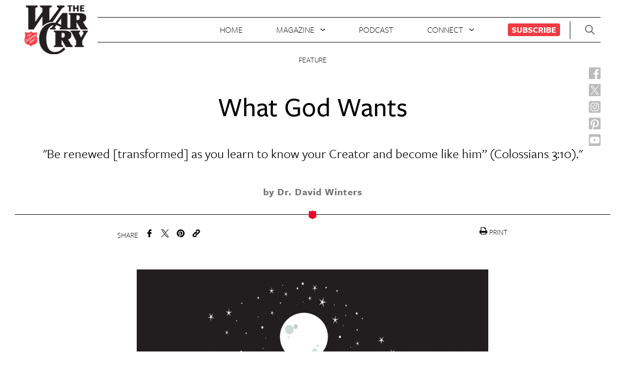

--- FILE ---
content_type: text/html; charset=UTF-8
request_url: http://blog.blog.blog.blog.thewarcry.org/articles/what-god-wants/
body_size: 15919
content:
<!DOCTYPE html>
<html lang="en">
<head>
  <meta charset="UTF-8" />
  <meta name="viewport" content="width=device-width, initial-scale=1.0">
  <meta http-equiv="X-UA-Compatible" content="ie=edge">
  <title>What God Wants - The War Cry</title>
  <meta name='robots' content='index, follow, max-image-preview:large, max-snippet:-1, max-video-preview:-1' />
	<style>img:is([sizes="auto" i], [sizes^="auto," i]) { contain-intrinsic-size: 3000px 1500px }</style>
	
	<!-- This site is optimized with the Yoast SEO plugin v25.3 - https://yoast.com/wordpress/plugins/seo/ -->
	<title>What God Wants - The War Cry</title>
	<meta name="description" content="Let the Holy Spirit shape you in holiness — that’s what God wants, and that’s why He created you. He wants to pour out..." />
	<link rel="canonical" href="https://www.thewarcry.org/articles/what-god-wants/" />
	<meta property="og:locale" content="en_US" />
	<meta property="og:type" content="article" />
	<meta property="og:title" content="What God Wants - The War Cry" />
	<meta property="og:description" content="Let the Holy Spirit shape you in holiness — that’s what God wants, and that’s why He created you. He wants to pour out..." />
	<meta property="og:url" content="http://blog.blog.blog.blog.thewarcry.org/articles/what-god-wants/" />
	<meta property="og:site_name" content="War Cry" />
	<meta property="article:publisher" content="https://www.facebook.com/WarCryUSA/" />
	<meta property="article:modified_time" content="2023-10-31T16:38:58+00:00" />
	<meta property="og:image" content="http://167.99.123.96/content/uploads/2023/08/GettyImages-1139228603.png" />
	<meta property="og:image:width" content="1200" />
	<meta property="og:image:height" content="630" />
	<meta property="og:image:type" content="image/png" />
	<meta name="twitter:card" content="summary_large_image" />
	<meta name="twitter:site" content="@WarCryUSA" />
	<meta name="twitter:label1" content="Est. reading time" />
	<meta name="twitter:data1" content="8 minutes" />
	<script type="application/ld+json" class="yoast-schema-graph">{"@context":"https://schema.org","@graph":[{"@type":"WebPage","@id":"http://167.99.123.96/articles/what-god-wants/","url":"http://167.99.123.96/articles/what-god-wants/","name":"What God Wants - The War Cry","isPartOf":{"@id":"https://www.thewarcry.org/#website"},"primaryImageOfPage":{"@id":"http://167.99.123.96/articles/what-god-wants/#primaryimage"},"image":{"@id":"http://167.99.123.96/articles/what-god-wants/#primaryimage"},"thumbnailUrl":"http://blog.blog.blog.blog.thewarcry.org/content/uploads/2023/08/GettyImages-1139228603.png","datePublished":"2023-10-01T00:02:00+00:00","dateModified":"2023-10-31T16:38:58+00:00","description":"Let the Holy Spirit shape you in holiness — that’s what God wants, and that’s why He created you. He wants to pour out...","breadcrumb":{"@id":"http://167.99.123.96/articles/what-god-wants/#breadcrumb"},"inLanguage":"en-US","potentialAction":[{"@type":"ReadAction","target":["http://167.99.123.96/articles/what-god-wants/"]}]},{"@type":"ImageObject","inLanguage":"en-US","@id":"http://167.99.123.96/articles/what-god-wants/#primaryimage","url":"http://blog.blog.blog.blog.thewarcry.org/content/uploads/2023/08/GettyImages-1139228603.png","contentUrl":"http://blog.blog.blog.blog.thewarcry.org/content/uploads/2023/08/GettyImages-1139228603.png","width":1200,"height":630},{"@type":"BreadcrumbList","@id":"http://167.99.123.96/articles/what-god-wants/#breadcrumb","itemListElement":[{"@type":"ListItem","position":1,"name":"Home","item":"https://www.thewarcry.org/"},{"@type":"ListItem","position":2,"name":"Articles","item":"https://www.thewarcry.org/articles/"},{"@type":"ListItem","position":3,"name":"What God Wants"}]},{"@type":"WebSite","@id":"https://www.thewarcry.org/#website","url":"https://www.thewarcry.org/","name":"War Cry","description":"Salvation Army","publisher":{"@id":"https://www.thewarcry.org/#organization"},"potentialAction":[{"@type":"SearchAction","target":{"@type":"EntryPoint","urlTemplate":"https://www.thewarcry.org/?s={search_term_string}"},"query-input":{"@type":"PropertyValueSpecification","valueRequired":true,"valueName":"search_term_string"}}],"inLanguage":"en-US"},{"@type":"Organization","@id":"https://www.thewarcry.org/#organization","name":"War Cry","url":"https://www.thewarcry.org/","logo":{"@type":"ImageObject","inLanguage":"en-US","@id":"https://www.thewarcry.org/#/schema/logo/image/","url":"http://blog.blog.mail.thewarcry.org/content/uploads/2023/08/wc-logo-header.png","contentUrl":"http://blog.blog.mail.thewarcry.org/content/uploads/2023/08/wc-logo-header.png","width":132,"height":100,"caption":"War Cry"},"image":{"@id":"https://www.thewarcry.org/#/schema/logo/image/"},"sameAs":["https://www.facebook.com/WarCryUSA/","https://x.com/WarCryUSA","https://www.instagram.com/warcryusa/","https://www.youtube.com/channel/UC6i9L_tGbs6Qe-9TT9s_0EA/featured"]}]}</script>
	<!-- / Yoast SEO plugin. -->


<script type="text/javascript">
/* <![CDATA[ */
window._wpemojiSettings = {"baseUrl":"https:\/\/s.w.org\/images\/core\/emoji\/15.1.0\/72x72\/","ext":".png","svgUrl":"https:\/\/s.w.org\/images\/core\/emoji\/15.1.0\/svg\/","svgExt":".svg","source":{"concatemoji":"http:\/\/blog.blog.blog.blog.thewarcry.org\/WPCore\/wp-includes\/js\/wp-emoji-release.min.js?ver=6.8.1"}};
/*! This file is auto-generated */
!function(i,n){var o,s,e;function c(e){try{var t={supportTests:e,timestamp:(new Date).valueOf()};sessionStorage.setItem(o,JSON.stringify(t))}catch(e){}}function p(e,t,n){e.clearRect(0,0,e.canvas.width,e.canvas.height),e.fillText(t,0,0);var t=new Uint32Array(e.getImageData(0,0,e.canvas.width,e.canvas.height).data),r=(e.clearRect(0,0,e.canvas.width,e.canvas.height),e.fillText(n,0,0),new Uint32Array(e.getImageData(0,0,e.canvas.width,e.canvas.height).data));return t.every(function(e,t){return e===r[t]})}function u(e,t,n){switch(t){case"flag":return n(e,"\ud83c\udff3\ufe0f\u200d\u26a7\ufe0f","\ud83c\udff3\ufe0f\u200b\u26a7\ufe0f")?!1:!n(e,"\ud83c\uddfa\ud83c\uddf3","\ud83c\uddfa\u200b\ud83c\uddf3")&&!n(e,"\ud83c\udff4\udb40\udc67\udb40\udc62\udb40\udc65\udb40\udc6e\udb40\udc67\udb40\udc7f","\ud83c\udff4\u200b\udb40\udc67\u200b\udb40\udc62\u200b\udb40\udc65\u200b\udb40\udc6e\u200b\udb40\udc67\u200b\udb40\udc7f");case"emoji":return!n(e,"\ud83d\udc26\u200d\ud83d\udd25","\ud83d\udc26\u200b\ud83d\udd25")}return!1}function f(e,t,n){var r="undefined"!=typeof WorkerGlobalScope&&self instanceof WorkerGlobalScope?new OffscreenCanvas(300,150):i.createElement("canvas"),a=r.getContext("2d",{willReadFrequently:!0}),o=(a.textBaseline="top",a.font="600 32px Arial",{});return e.forEach(function(e){o[e]=t(a,e,n)}),o}function t(e){var t=i.createElement("script");t.src=e,t.defer=!0,i.head.appendChild(t)}"undefined"!=typeof Promise&&(o="wpEmojiSettingsSupports",s=["flag","emoji"],n.supports={everything:!0,everythingExceptFlag:!0},e=new Promise(function(e){i.addEventListener("DOMContentLoaded",e,{once:!0})}),new Promise(function(t){var n=function(){try{var e=JSON.parse(sessionStorage.getItem(o));if("object"==typeof e&&"number"==typeof e.timestamp&&(new Date).valueOf()<e.timestamp+604800&&"object"==typeof e.supportTests)return e.supportTests}catch(e){}return null}();if(!n){if("undefined"!=typeof Worker&&"undefined"!=typeof OffscreenCanvas&&"undefined"!=typeof URL&&URL.createObjectURL&&"undefined"!=typeof Blob)try{var e="postMessage("+f.toString()+"("+[JSON.stringify(s),u.toString(),p.toString()].join(",")+"));",r=new Blob([e],{type:"text/javascript"}),a=new Worker(URL.createObjectURL(r),{name:"wpTestEmojiSupports"});return void(a.onmessage=function(e){c(n=e.data),a.terminate(),t(n)})}catch(e){}c(n=f(s,u,p))}t(n)}).then(function(e){for(var t in e)n.supports[t]=e[t],n.supports.everything=n.supports.everything&&n.supports[t],"flag"!==t&&(n.supports.everythingExceptFlag=n.supports.everythingExceptFlag&&n.supports[t]);n.supports.everythingExceptFlag=n.supports.everythingExceptFlag&&!n.supports.flag,n.DOMReady=!1,n.readyCallback=function(){n.DOMReady=!0}}).then(function(){return e}).then(function(){var e;n.supports.everything||(n.readyCallback(),(e=n.source||{}).concatemoji?t(e.concatemoji):e.wpemoji&&e.twemoji&&(t(e.twemoji),t(e.wpemoji)))}))}((window,document),window._wpemojiSettings);
/* ]]> */
</script>
<link rel='stylesheet' id='formidable-css' href='http://blog.blog.blog.blog.thewarcry.org/content/plugins/formidable/css/formidableforms.css?ver=1242036' type='text/css' media='all' />
<style id='wp-emoji-styles-inline-css' type='text/css'>

	img.wp-smiley, img.emoji {
		display: inline !important;
		border: none !important;
		box-shadow: none !important;
		height: 1em !important;
		width: 1em !important;
		margin: 0 0.07em !important;
		vertical-align: -0.1em !important;
		background: none !important;
		padding: 0 !important;
	}
</style>
<link rel='stylesheet' id='wp-block-library-css' href='http://blog.blog.blog.blog.thewarcry.org/WPCore/wp-includes/css/dist/block-library/style.min.css?ver=6.8.1' type='text/css' media='all' />
<style id='classic-theme-styles-inline-css' type='text/css'>
/*! This file is auto-generated */
.wp-block-button__link{color:#fff;background-color:#32373c;border-radius:9999px;box-shadow:none;text-decoration:none;padding:calc(.667em + 2px) calc(1.333em + 2px);font-size:1.125em}.wp-block-file__button{background:#32373c;color:#fff;text-decoration:none}
</style>
<link rel='stylesheet' id='wp-components-css' href='http://blog.blog.blog.blog.thewarcry.org/WPCore/wp-includes/css/dist/components/style.min.css?ver=6.8.1' type='text/css' media='all' />
<link rel='stylesheet' id='wp-preferences-css' href='http://blog.blog.blog.blog.thewarcry.org/WPCore/wp-includes/css/dist/preferences/style.min.css?ver=6.8.1' type='text/css' media='all' />
<link rel='stylesheet' id='wp-block-editor-css' href='http://blog.blog.blog.blog.thewarcry.org/WPCore/wp-includes/css/dist/block-editor/style.min.css?ver=6.8.1' type='text/css' media='all' />
<link rel='stylesheet' id='wp-reusable-blocks-css' href='http://blog.blog.blog.blog.thewarcry.org/WPCore/wp-includes/css/dist/reusable-blocks/style.min.css?ver=6.8.1' type='text/css' media='all' />
<link rel='stylesheet' id='wp-patterns-css' href='http://blog.blog.blog.blog.thewarcry.org/WPCore/wp-includes/css/dist/patterns/style.min.css?ver=6.8.1' type='text/css' media='all' />
<link rel='stylesheet' id='wp-editor-css' href='http://blog.blog.blog.blog.thewarcry.org/WPCore/wp-includes/css/dist/editor/style.min.css?ver=6.8.1' type='text/css' media='all' />
<link rel='stylesheet' id='multi_block-cgb-style-css-css' href='http://blog.blog.blog.blog.thewarcry.org/content/mu-plugins/rsc-blocks/dist/blocks.style.build.css?ver=6.8.1' type='text/css' media='all' />
<style id='global-styles-inline-css' type='text/css'>
:root{--wp--preset--aspect-ratio--square: 1;--wp--preset--aspect-ratio--4-3: 4/3;--wp--preset--aspect-ratio--3-4: 3/4;--wp--preset--aspect-ratio--3-2: 3/2;--wp--preset--aspect-ratio--2-3: 2/3;--wp--preset--aspect-ratio--16-9: 16/9;--wp--preset--aspect-ratio--9-16: 9/16;--wp--preset--color--black: #000000;--wp--preset--color--cyan-bluish-gray: #abb8c3;--wp--preset--color--white: #ffffff;--wp--preset--color--pale-pink: #f78da7;--wp--preset--color--vivid-red: #cf2e2e;--wp--preset--color--luminous-vivid-orange: #ff6900;--wp--preset--color--luminous-vivid-amber: #fcb900;--wp--preset--color--light-green-cyan: #7bdcb5;--wp--preset--color--vivid-green-cyan: #00d084;--wp--preset--color--pale-cyan-blue: #8ed1fc;--wp--preset--color--vivid-cyan-blue: #0693e3;--wp--preset--color--vivid-purple: #9b51e0;--wp--preset--gradient--vivid-cyan-blue-to-vivid-purple: linear-gradient(135deg,rgba(6,147,227,1) 0%,rgb(155,81,224) 100%);--wp--preset--gradient--light-green-cyan-to-vivid-green-cyan: linear-gradient(135deg,rgb(122,220,180) 0%,rgb(0,208,130) 100%);--wp--preset--gradient--luminous-vivid-amber-to-luminous-vivid-orange: linear-gradient(135deg,rgba(252,185,0,1) 0%,rgba(255,105,0,1) 100%);--wp--preset--gradient--luminous-vivid-orange-to-vivid-red: linear-gradient(135deg,rgba(255,105,0,1) 0%,rgb(207,46,46) 100%);--wp--preset--gradient--very-light-gray-to-cyan-bluish-gray: linear-gradient(135deg,rgb(238,238,238) 0%,rgb(169,184,195) 100%);--wp--preset--gradient--cool-to-warm-spectrum: linear-gradient(135deg,rgb(74,234,220) 0%,rgb(151,120,209) 20%,rgb(207,42,186) 40%,rgb(238,44,130) 60%,rgb(251,105,98) 80%,rgb(254,248,76) 100%);--wp--preset--gradient--blush-light-purple: linear-gradient(135deg,rgb(255,206,236) 0%,rgb(152,150,240) 100%);--wp--preset--gradient--blush-bordeaux: linear-gradient(135deg,rgb(254,205,165) 0%,rgb(254,45,45) 50%,rgb(107,0,62) 100%);--wp--preset--gradient--luminous-dusk: linear-gradient(135deg,rgb(255,203,112) 0%,rgb(199,81,192) 50%,rgb(65,88,208) 100%);--wp--preset--gradient--pale-ocean: linear-gradient(135deg,rgb(255,245,203) 0%,rgb(182,227,212) 50%,rgb(51,167,181) 100%);--wp--preset--gradient--electric-grass: linear-gradient(135deg,rgb(202,248,128) 0%,rgb(113,206,126) 100%);--wp--preset--gradient--midnight: linear-gradient(135deg,rgb(2,3,129) 0%,rgb(40,116,252) 100%);--wp--preset--font-size--small: 13px;--wp--preset--font-size--medium: 20px;--wp--preset--font-size--large: 36px;--wp--preset--font-size--x-large: 42px;--wp--preset--spacing--20: 0.44rem;--wp--preset--spacing--30: 0.67rem;--wp--preset--spacing--40: 1rem;--wp--preset--spacing--50: 1.5rem;--wp--preset--spacing--60: 2.25rem;--wp--preset--spacing--70: 3.38rem;--wp--preset--spacing--80: 5.06rem;--wp--preset--shadow--natural: 6px 6px 9px rgba(0, 0, 0, 0.2);--wp--preset--shadow--deep: 12px 12px 50px rgba(0, 0, 0, 0.4);--wp--preset--shadow--sharp: 6px 6px 0px rgba(0, 0, 0, 0.2);--wp--preset--shadow--outlined: 6px 6px 0px -3px rgba(255, 255, 255, 1), 6px 6px rgba(0, 0, 0, 1);--wp--preset--shadow--crisp: 6px 6px 0px rgba(0, 0, 0, 1);}:where(.is-layout-flex){gap: 0.5em;}:where(.is-layout-grid){gap: 0.5em;}body .is-layout-flex{display: flex;}.is-layout-flex{flex-wrap: wrap;align-items: center;}.is-layout-flex > :is(*, div){margin: 0;}body .is-layout-grid{display: grid;}.is-layout-grid > :is(*, div){margin: 0;}:where(.wp-block-columns.is-layout-flex){gap: 2em;}:where(.wp-block-columns.is-layout-grid){gap: 2em;}:where(.wp-block-post-template.is-layout-flex){gap: 1.25em;}:where(.wp-block-post-template.is-layout-grid){gap: 1.25em;}.has-black-color{color: var(--wp--preset--color--black) !important;}.has-cyan-bluish-gray-color{color: var(--wp--preset--color--cyan-bluish-gray) !important;}.has-white-color{color: var(--wp--preset--color--white) !important;}.has-pale-pink-color{color: var(--wp--preset--color--pale-pink) !important;}.has-vivid-red-color{color: var(--wp--preset--color--vivid-red) !important;}.has-luminous-vivid-orange-color{color: var(--wp--preset--color--luminous-vivid-orange) !important;}.has-luminous-vivid-amber-color{color: var(--wp--preset--color--luminous-vivid-amber) !important;}.has-light-green-cyan-color{color: var(--wp--preset--color--light-green-cyan) !important;}.has-vivid-green-cyan-color{color: var(--wp--preset--color--vivid-green-cyan) !important;}.has-pale-cyan-blue-color{color: var(--wp--preset--color--pale-cyan-blue) !important;}.has-vivid-cyan-blue-color{color: var(--wp--preset--color--vivid-cyan-blue) !important;}.has-vivid-purple-color{color: var(--wp--preset--color--vivid-purple) !important;}.has-black-background-color{background-color: var(--wp--preset--color--black) !important;}.has-cyan-bluish-gray-background-color{background-color: var(--wp--preset--color--cyan-bluish-gray) !important;}.has-white-background-color{background-color: var(--wp--preset--color--white) !important;}.has-pale-pink-background-color{background-color: var(--wp--preset--color--pale-pink) !important;}.has-vivid-red-background-color{background-color: var(--wp--preset--color--vivid-red) !important;}.has-luminous-vivid-orange-background-color{background-color: var(--wp--preset--color--luminous-vivid-orange) !important;}.has-luminous-vivid-amber-background-color{background-color: var(--wp--preset--color--luminous-vivid-amber) !important;}.has-light-green-cyan-background-color{background-color: var(--wp--preset--color--light-green-cyan) !important;}.has-vivid-green-cyan-background-color{background-color: var(--wp--preset--color--vivid-green-cyan) !important;}.has-pale-cyan-blue-background-color{background-color: var(--wp--preset--color--pale-cyan-blue) !important;}.has-vivid-cyan-blue-background-color{background-color: var(--wp--preset--color--vivid-cyan-blue) !important;}.has-vivid-purple-background-color{background-color: var(--wp--preset--color--vivid-purple) !important;}.has-black-border-color{border-color: var(--wp--preset--color--black) !important;}.has-cyan-bluish-gray-border-color{border-color: var(--wp--preset--color--cyan-bluish-gray) !important;}.has-white-border-color{border-color: var(--wp--preset--color--white) !important;}.has-pale-pink-border-color{border-color: var(--wp--preset--color--pale-pink) !important;}.has-vivid-red-border-color{border-color: var(--wp--preset--color--vivid-red) !important;}.has-luminous-vivid-orange-border-color{border-color: var(--wp--preset--color--luminous-vivid-orange) !important;}.has-luminous-vivid-amber-border-color{border-color: var(--wp--preset--color--luminous-vivid-amber) !important;}.has-light-green-cyan-border-color{border-color: var(--wp--preset--color--light-green-cyan) !important;}.has-vivid-green-cyan-border-color{border-color: var(--wp--preset--color--vivid-green-cyan) !important;}.has-pale-cyan-blue-border-color{border-color: var(--wp--preset--color--pale-cyan-blue) !important;}.has-vivid-cyan-blue-border-color{border-color: var(--wp--preset--color--vivid-cyan-blue) !important;}.has-vivid-purple-border-color{border-color: var(--wp--preset--color--vivid-purple) !important;}.has-vivid-cyan-blue-to-vivid-purple-gradient-background{background: var(--wp--preset--gradient--vivid-cyan-blue-to-vivid-purple) !important;}.has-light-green-cyan-to-vivid-green-cyan-gradient-background{background: var(--wp--preset--gradient--light-green-cyan-to-vivid-green-cyan) !important;}.has-luminous-vivid-amber-to-luminous-vivid-orange-gradient-background{background: var(--wp--preset--gradient--luminous-vivid-amber-to-luminous-vivid-orange) !important;}.has-luminous-vivid-orange-to-vivid-red-gradient-background{background: var(--wp--preset--gradient--luminous-vivid-orange-to-vivid-red) !important;}.has-very-light-gray-to-cyan-bluish-gray-gradient-background{background: var(--wp--preset--gradient--very-light-gray-to-cyan-bluish-gray) !important;}.has-cool-to-warm-spectrum-gradient-background{background: var(--wp--preset--gradient--cool-to-warm-spectrum) !important;}.has-blush-light-purple-gradient-background{background: var(--wp--preset--gradient--blush-light-purple) !important;}.has-blush-bordeaux-gradient-background{background: var(--wp--preset--gradient--blush-bordeaux) !important;}.has-luminous-dusk-gradient-background{background: var(--wp--preset--gradient--luminous-dusk) !important;}.has-pale-ocean-gradient-background{background: var(--wp--preset--gradient--pale-ocean) !important;}.has-electric-grass-gradient-background{background: var(--wp--preset--gradient--electric-grass) !important;}.has-midnight-gradient-background{background: var(--wp--preset--gradient--midnight) !important;}.has-small-font-size{font-size: var(--wp--preset--font-size--small) !important;}.has-medium-font-size{font-size: var(--wp--preset--font-size--medium) !important;}.has-large-font-size{font-size: var(--wp--preset--font-size--large) !important;}.has-x-large-font-size{font-size: var(--wp--preset--font-size--x-large) !important;}
:where(.wp-block-post-template.is-layout-flex){gap: 1.25em;}:where(.wp-block-post-template.is-layout-grid){gap: 1.25em;}
:where(.wp-block-columns.is-layout-flex){gap: 2em;}:where(.wp-block-columns.is-layout-grid){gap: 2em;}
:root :where(.wp-block-pullquote){font-size: 1.5em;line-height: 1.6;}
</style>
<link rel='stylesheet' id='style-css' href='http://blog.blog.blog.blog.thewarcry.org/content/themes/warcry-theme/style.css?ver=1.1.1' type='text/css' media='all' />
<script type="text/javascript" src="http://blog.blog.blog.blog.thewarcry.org/WPCore/wp-includes/js/jquery/jquery.min.js?ver=3.7.1" id="jquery-core-js"></script>
<script type="text/javascript" src="http://blog.blog.blog.blog.thewarcry.org/WPCore/wp-includes/js/jquery/jquery-migrate.min.js?ver=3.4.1" id="jquery-migrate-js"></script>
<script type="text/javascript" src="http://blog.blog.blog.blog.thewarcry.org/content/themes/warcry-theme/uneets/dist/js/main.js?ver=1" id="uneets-dist-js"></script>
<link rel="https://api.w.org/" href="http://blog.blog.blog.blog.thewarcry.org/wp-json/" /><link rel="alternate" title="JSON" type="application/json" href="http://blog.blog.blog.blog.thewarcry.org/wp-json/wp/v2/articles/8522" /><link rel="EditURI" type="application/rsd+xml" title="RSD" href="http://blog.blog.blog.blog.thewarcry.org/WPCore/xmlrpc.php?rsd" />
<meta name="generator" content="WordPress 6.8.1" />
<link rel='shortlink' href='http://blog.blog.blog.blog.thewarcry.org/?p=8522' />
<link rel="alternate" title="oEmbed (JSON)" type="application/json+oembed" href="http://blog.blog.blog.blog.thewarcry.org/wp-json/oembed/1.0/embed?url=http%3A%2F%2Fblog.blog.blog.blog.thewarcry.org%2Farticles%2Fwhat-god-wants%2F" />
<link rel="alternate" title="oEmbed (XML)" type="text/xml+oembed" href="http://blog.blog.blog.blog.thewarcry.org/wp-json/oembed/1.0/embed?url=http%3A%2F%2Fblog.blog.blog.blog.thewarcry.org%2Farticles%2Fwhat-god-wants%2F&#038;format=xml" />
<script>document.documentElement.className += " js";</script>
<link rel="icon" href="http://blog.blog.blog.blog.thewarcry.org/content/uploads/2019/04/cropped-Salvation_Army-32x32.png" sizes="32x32" />
<link rel="icon" href="http://blog.blog.blog.blog.thewarcry.org/content/uploads/2019/04/cropped-Salvation_Army-192x192.png" sizes="192x192" />
<link rel="apple-touch-icon" href="http://blog.blog.blog.blog.thewarcry.org/content/uploads/2019/04/cropped-Salvation_Army-180x180.png" />
<meta name="msapplication-TileImage" content="http://blog.blog.blog.blog.thewarcry.org/content/uploads/2019/04/cropped-Salvation_Army-270x270.png" />
  <link rel="stylesheet" href="https://use.typekit.net/twd7hgg.css">
	
 <!-- Clicky tracker code -->
  <!-- <script>
    var clicky_site_ids = clicky_site_ids || []; clicky_site_ids.push(101160460);
  </script>
  <script async src="//static.getclicky.com/js"></script> -->
  <!-- end of Clicky tracker code -->
  <!-- Google tag (gtag.js) -->
  <script async src="https://www.googletagmanager.com/gtag/js?id=UA-36054614-1"></script>
  <script>
    window.dataLayer = window.dataLayer || [];
    function gtag(){dataLayer.push(arguments);}
    gtag('js', new Date());
    gtag('config', 'G-PK2V3XXC96');
  </script>
  <!-- End Google tag (gtag.js) -->
  <script>
      (function(w,d,s,l,i){w[l]=w[l]||[];w[l].push({'gtm.start':
              new Date().getTime(),event:'gtm.js'});var f=d.getElementsByTagName(s)[0],
          j=d.createElement(s),dl=l!='dataLayer'?'&l='+l:'';j.async=true;j.src=
          'https://www.googletagmanager.com/gtm.js?id='+i+dl;f.parentNode.insertBefore(j,f);
      })(window,document,'script','dataLayer','GTM-PM72BF7');
  </script>
  <!-- End Google Tag Manager -->
  <!-- Facebook Pixel Code --> <script> !function(f,b,e,v,n,t,s) {if(f.fbq)return;n=f.fbq=function(){n.callMethod? n.callMethod.apply(n,arguments):n.queue.push(arguments)}; if(!f._fbq)f._fbq=n;n.push=n;n.loaded=!0;n.version='2.0'; n.queue=[];t=b.createElement(e);t.async=!0; t.src=v;s=b.getElementsByTagName(e)[0]; s.parentNode.insertBefore(t,s)}(window,document,'script', 'https://connect.facebook.net/en_US/fbevents.js'); fbq('init', '726967074407315'); fbq('track', 'PageView'); </script> <noscript> <img height="1" width="1" src="https://www.facebook.com/tr?id=726967074407315&ev=PageView &noscript=1"/> </noscript> <!-- End Facebook Pixel Code -->
  </head>
<body class="wp-singular articles-template-default single single-articles postid-8522 wp-theme-warcry-theme u_body ">
<!-- Google Tag Manager (noscript) -->
<noscript>
    <iframe src="https://www.googletagmanager.com/ns.html?id=GTM-PM72BF7"
                  height="0" width="0" style="display:none;visibility:hidden"></iframe>
</noscript>
<!-- End Google Tag Manager (noscript) -->
  <header class="u_home-header">
  <div class="u_home-header--top-bar">
    <div class="logo-container">
      <h1 class="m_logo">
  <a href="/">
    <span>WarCry</span>
    <img class="m_logo--warcry-img" src="http://blog.blog.blog.blog.thewarcry.org/content/themes/warcry-theme/uneets/dist/assets/img/wc-logo-header.png">
  </a>
</h1>
    </div>
    <div class="nav-container">
      <nav class="m_header-nav">
  <ul>
          <li>
                <a href="/">Home</a>              </li>
          <li>
                <span >Magazine</span>                  <ul class="dropdown">
                          <li>
                <a href="http://blog.blog.blog.blog.thewarcry.org/about/">About</a>              </li>
                          <li>
                <a href="http://blog.blog.blog.blog.thewarcry.org/current-issue-magazine/">Current Issue</a>              </li>
                          <li>
                <a href="http://blog.blog.blog.blog.thewarcry.org/magazines/">Archive</a>              </li>
                          <li>
                <a href="https://www.thewarcry.org/articles">All Articles</a>              </li>
                      </ul>
              </li>
          <li>
                <a href="https://www.thewarcry.org/board-matters/">Podcast</a>              </li>
          <li>
                <span >Connect</span>                  <ul class="dropdown">
                          <li>
                <a href="http://blog.blog.blog.blog.thewarcry.org/submission-guidelines/">Write for Us</a>              </li>
                          <li>
                <a href="http://blog.blog.blog.blog.thewarcry.org/contact-us/">Contact Us</a>              </li>
                          <li>
                <a href="http://blog.blog.blog.blog.thewarcry.org/get-emails/">Get Emails</a>              </li>
                      </ul>
              </li>
          <li>
                <a href="http://blog.blog.blog.blog.thewarcry.org/subscribe/">Subscribe</a>              </li>
      </ul>
</nav>
    </div>
    <div class="header-actions-container">
      <div class="m_header-actions">
        <button class="search-btn">
          <svg class="m_svgxlink"  >
  <use xlink:href="/content/themes/warcry-theme/uneets/dist/assets/stack/svg/sprite.stack.svg#search-icon" />
</svg>
        </button>
        <div class="mobile-nav-button-container">
          <button class="u_open-nav-overlay-button">
  <svg class="m_svgxlink"  >
  <use xlink:href="/content/themes/warcry-theme/uneets/dist/assets/stack/svg/sprite.stack.svg#menu-icon" />
</svg>
</button>        </div>
      </div>
    </div>
    <a class="mobile" href="/">
      <img class="m_logo--warcry-img-mobile" src="http://blog.blog.blog.blog.thewarcry.org/content/themes/warcry-theme/uneets/dist/assets/img/wc-logo-footer.png">
    </a>
  </div>
  <div class="social-bar">
    <ul class="m_social-side ">
  <li>
    <a class="fb" href="https://www.facebook.com/WarCryUSA/" target="_blank" rel="noopener noreferrer">
      <span>Facebook</span>
      <img class="m_logo--warcry-img" src="http://blog.blog.blog.blog.thewarcry.org/content/themes/warcry-theme/uneets/dist/assets/img/facebook-new.svg">
    </a>
  </li>
  <li>
    <a class="tw" href="https://x.com/WarCryUSA" target="_blank" rel="noopener noreferrer">
      <span>Twitter</span>
      <img class="m_logo--warcry-img" src="http://blog.blog.blog.blog.thewarcry.org/content/themes/warcry-theme/uneets/dist/assets/img/twitter-new.svg">
    </a>
  </li>
  <li>
    <a class="ig" href="https://www.instagram.com/warcryusa/" target="_blank" rel="noopener noreferrer">
      <span>Instagram</span>
      <img class="m_logo--warcry-img" src="http://blog.blog.blog.blog.thewarcry.org/content/themes/warcry-theme/uneets/dist/assets/img/instagram-new.svg">
    </a>
  </li>
  <li>
    <a class="pi" href="https://www.pinterest.com/usnpublications/" target="_blank" rel="noopener noreferrer">
      <span>Pinterest</span>
      <img class="m_logo--warcry-img" src="http://blog.blog.blog.blog.thewarcry.org/content/themes/warcry-theme/uneets/dist/assets/img/pinterest-new.svg">
    </a>
  </li>
  <li>
    <a class="yt" href="https://www.youtube.com/channel/UC6i9L_tGbs6Qe-9TT9s_0EA/featured" target="_blank" rel="noopener noreferrer">
      <span>Youtube</span>
      <img class="m_logo--warcry-img" src="http://blog.blog.blog.blog.thewarcry.org/content/themes/warcry-theme/uneets/dist/assets/img/youtube-new.svg">
    </a>
  </li>
  </ul>
  </div>
</header>
  <main class="main-content">
    <div class="u_tpl-basic-article">
  <!-- <div class="u_tpl-basic-article--sign-up-form desktop">
      </div> -->
  <div class="m_article-header-v2 ">
  <div class="wrapper">
        <div class="info">
      <div class="main-tag">Feature</div>
      <h2 class="title">What God Wants</h2>
            <span class="excerpt">"Be renewed [transformed] as you learn to know your Creator and become like him” (Colossians 3:10)."</span>
                  <span class="author">by Dr. David Winters</span>
          </div>
  </div>
</div>
  <div class="m_social-share">
  <div class="u_share ">
  <span>Share</span>
  <ul class="share-links">
    <li>
      <a href="https://www.facebook.com/sharer/sharer.php?u=http://blog.blog.blog.blog.thewarcry.org/what-god-wants/">
      <svg class="m_svgxlink"  >
  <use xlink:href="/content/themes/warcry-theme/uneets/dist/assets/stack/svg/sprite.stack.svg#noun_Facebook" />
</svg>
</a>
    </li>
    <li>
      <a href="https://twitter.com/home?status=http://blog.blog.blog.blog.thewarcry.org/what-god-wants/">
      <svg class="m_svgxlink"  >
  <use xlink:href="/content/themes/warcry-theme/uneets/dist/assets/stack/svg/sprite.stack.svg#twitter" />
</svg>
</a>
    </li>
    <li>
      <a href="https://pinterest.com/pin/create/button/?url=http://blog.blog.blog.blog.thewarcry.org/what-god-wants//&media=&description=">
      <svg class="m_svgxlink"  >
  <use xlink:href="/content/themes/warcry-theme/uneets/dist/assets/stack/svg/sprite.stack.svg#pinterest" />
</svg>
</a>
    </li>
    <li>
      <a href="mailto:?&body=http://blog.blog.blog.blog.thewarcry.org/what-god-wants/">
      <svg class="m_svgxlink"  >
  <use xlink:href="/content/themes/warcry-theme/uneets/dist/assets/stack/svg/sprite.stack.svg#noun_link" />
</svg>
</a>
    </li>
  </ul>
  
</div>
  <div class="print">
    <a href="javascript:window.print()">
      <svg class="m_svgxlink"  >
  <use xlink:href="/content/themes/warcry-theme/uneets/dist/assets/stack/svg/sprite.stack.svg#print" />
</svg>
<span>PRINT</span></a>
  </div>
</div>
    <div class="u_content isArticle">
<div class="wrapper">
    <div class="content">
      
<figure class="wp-block-image size-large"><img loading="lazy" decoding="async" width="1024" height="538" src="https://www.thewarcry.org/content/uploads/2023/08/GettyImages-1139228603-1024x538.png" alt="" class="wp-image-8523" srcset="http://blog.blog.blog.blog.thewarcry.org/content/uploads/2023/08/GettyImages-1139228603-1024x538.png 1024w, http://blog.blog.blog.blog.thewarcry.org/content/uploads/2023/08/GettyImages-1139228603-300x158.png 300w, http://blog.blog.blog.blog.thewarcry.org/content/uploads/2023/08/GettyImages-1139228603-768x403.png 768w, http://blog.blog.blog.blog.thewarcry.org/content/uploads/2023/08/GettyImages-1139228603-800x420.png 800w, http://blog.blog.blog.blog.thewarcry.org/content/uploads/2023/08/GettyImages-1139228603-460x242.png 460w, http://blog.blog.blog.blog.thewarcry.org/content/uploads/2023/08/GettyImages-1139228603.png 1200w" sizes="auto, (max-width: 1024px) 100vw, 1024px" /></figure>



<p>Why is it that, for some believers, a pursuit of holiness has not been a major part of our experience of God? Perhaps we have never considered this simple question: “Why did God create me?”</p>



<p>Some of us have limited our life with God to a formal transaction. My part: I confess that I am a sinner, I repent, ask forgiveness and believe that Jesus died for me and rose from the dead. I pray the sinner’s prayer and receive Christ as Savior and Lord. Until He returns, my response to God is to serve Him and tell others about Him. In other words, “Believe and Behave,” as JD Walt succinctly states in his podcast “The Wake-Up Call.”&nbsp;</p>



<p>God’s part: He promises the gift of eternal life and if I stay true to Him, He will accept me into His Kingdom when Christ returns. I fulfill my part of the agreement, God fulfills His and I will live in heaven forever. That’s the plan of salvation, as it is commonly understood.&nbsp;</p>



<p>This is all scriptural, as far as it goes. But that’s the problem — it doesn’t go far enough. By settling into this transaction, we may miss the very reason God created us. He wants us to experience Him in a love-filled, interactive relationship, communicating together as frequently and easily as we do with our closest friend or relative. God loves us with an eternal love and His love is the primary motivating force in all of history.</p>



<p>Throughout scripture, we see evidence of the Father’s love for us and desire for relationship. “I have loved you … with an everlasting love. With unfailing love I have drawn you to myself” (<a href="https://www.biblegateway.com/passage/?search=Jeremiah+31%3A3&amp;version=NLT" target="_blank" rel="noreferrer noopener">Jeremiah 31:3</a>). “I will make an everlasting covenant [relationship] with you” (<a href="https://www.biblegateway.com/passage/?search=Isaiah+55%3A3&amp;version=NLT" target="_blank" rel="noreferrer noopener">Isaiah 55:3</a>). And with a heart-breaking cry — “If you had responded to [me], I would have poured out my heart to you and made my thoughts known to you” (<a href="https://www.biblegateway.com/passage/?search=Proverbs+1%3A23&amp;version=NIV" target="_blank" rel="noreferrer noopener">Proverbs 1:23 NIV</a>). Hear the sorrow in God’s voice for those who do not understand why they were created and reject His love. The Father wants us all to be reconciled to Him (<a href="https://www.biblegateway.com/passage/?search=1+Timothy+2%3A4-6&amp;version=NLT" target="_blank" rel="noreferrer noopener">1 Timothy 2:4-6</a>).</p>



<p>The truth continues in Christ. “God showed how much he loved us by sending his one and only Son into the world so that we might have eternal life through him” (<a href="https://www.biblegateway.com/passage/?search=1+John+4%3A9&amp;version=NLT" target="_blank" rel="noreferrer noopener">1 John 4:9</a>). Jesus said, “I have loved you even as the Father has loved me … There is no greater love than to lay down one’s life for one’s friends“ (<a href="https://www.biblegateway.com/passage/?search=John+15%3A9&amp;version=NLT" target="_blank" rel="noreferrer noopener">John 15:9</a>,<a href="https://www.biblegateway.com/passage/?search=John+15%3A13&amp;version=NLT" target="_blank" rel="noreferrer noopener">13</a>). That is exactly what Jesus did for each of us.&nbsp;</p>



<p>And relationship? Paul declares, “Everything else is worthless when compared with the infinite value of knowing Christ Jesus my Lord … I want to know Christ” (<a href="https://www.biblegateway.com/passage/?search=Philippians+3%3A8&amp;version=NLT" target="_blank" rel="noreferrer noopener">Philippians 3:8</a>,<a href="https://www.biblegateway.com/passage/?search=Philippians+3%3A10&amp;version=NLT" target="_blank" rel="noreferrer noopener">10</a>). Jesus warns, “A person is a fool to … not have a rich relationship with God” (<a href="https://www.biblegateway.com/passage/?search=Luke+12%3A21&amp;version=NLT" target="_blank" rel="noreferrer noopener">Luke 12:21</a>). He also promises, “When everything is ready, I will come and get you, so that you will always be with me where I am” (<a href="https://www.biblegateway.com/passage/?search=John+14%3A3&amp;version=NLT" target="_blank" rel="noreferrer noopener">John 14:3</a>). Our Savior places immense value on unlimited relationship with us.</p>



<p>Knowing God is eternal life. Christ affirms, “This is the way to have eternal life — to know you, the only true God, and Jesus Christ, the one you sent to earth” (<a href="https://www.biblegateway.com/passage/?search=John+17%3A3&amp;version=NLT" target="_blank" rel="noreferrer noopener">John 17:3</a>). Eternal life is not a gift I receive from God when I enter heaven. It is the gift of God living in me. My reward now and for eternity is the rewarder Himself (<a href="https://www.biblegateway.com/passage/?search=Romans+6%3A23&amp;version=NLT" target="_blank" rel="noreferrer noopener">Romans 6:23</a>).</p>



<p>Scripture underscores this in multiple passages. “All who declare that Jesus is the Son of God have God living in them” (<a href="https://www.biblegateway.com/passage/?search=1+John+4%3A15&amp;version=NLT" target="_blank" rel="noreferrer noopener">1 John 4:15</a>). “Christ lives within you…The Spirit of God, who raised Jesus from the dead, lives in you” (<a href="https://www.biblegateway.com/passage/?search=Romans+8%3A10-11&amp;version=NLT" target="_blank" rel="noreferrer noopener">Romans 8:10-11</a>). And the familiar<a href="https://www.biblegateway.com/passage/?search=+Galatians+2%3A20&amp;version=NLT" target="_blank" rel="noreferrer noopener"> Galatians 2:20</a>, “It is no longer I who live, but Christ lives in me.” This makes us holy.</p>



<p>The Father invites us to a life of personal holiness. “God’s will is for you to be holy” and “God has called us to live holy lives” (<a href="https://www.biblegateway.com/passage/?search=1+Thessalonians+4%3A3&amp;version=NLT" target="_blank" rel="noreferrer noopener">1 Thessalonians 4:3</a>,<a href="https://www.biblegateway.com/passage/?search=1+Thessalonians+4%3A7&amp;version=NLT" target="_blank" rel="noreferrer noopener">7</a>). “Now may the God of peace make you holy in every way” (<a href="https://www.biblegateway.com/passage/?search=1+Thessalonians+5%3A23&amp;version=NLT" target="_blank" rel="noreferrer noopener">1 Thessalonians 5:23</a>). Can He be any clearer? Intentional and continuous relationship with God is necessary for personal holiness.</p>



<p>The pursuit of holiness is essential — it is the pursuit of God Himself! To be holy is to be made different from the world, and to have a likeness of nature with God. His promises “enable you to share his divine nature” (<a href="https://www.biblegateway.com/passage/?search=2+Peter+1%3A4&amp;version=NLT" target="_blank" rel="noreferrer noopener">2 Peter 1:4</a>). We are “growing in every way more and more like Christ” (<a href="https://www.biblegateway.com/passage/?search=Ephesians+4%3A15&amp;version=NLT" target="_blank" rel="noreferrer noopener">Ephesians 4:15</a>). This is possible because we were created in the image of God (<a href="https://www.biblegateway.com/passage/?search=Genesis+1%3A27&amp;version=NLT" target="_blank" rel="noreferrer noopener">Genesis 1:27</a>).&nbsp;</p>



<p>This clarifies our understanding of why God created us. Instead of “Believe and Behave” the richer truth is “Believe and Be Holy,” or “Behold and Become.” Behold the Lamb of God, and become Christlike and holy, to finish JD Walt’s analysis. We move from a contract with God that ensures entry into heaven to a dynamic, interactive relationship with the Father, Son and Holy Spirit that will continue and grow throughout eternity.</p>



<p>After our first parents rebelled against God, and sin separated them (and us) from His presence, His plan for all of us was that relationship would be restored. In Diane&nbsp;Leclerc’s text on Christian holiness, she states “[John] Wesley believed that God’s love and God’s desire for a renewed relationship with humanity is the very message of the Bible” (p. 25). This was true in Old Testament times, and now that Christ has come and the Holy Spirit has been given, God’s plan for reconciliation is even more incredible. “The Lord — who is the Spirit — makes us more and more like him as we are changed into his glorious image” (<a href="https://www.biblegateway.com/passage/?search=2+Corinthians+3%3A18b&amp;version=NLT" target="_blank" rel="noreferrer noopener">2 Corinthians 3:18b</a>).</p>



<p>God’s challenge, “You must consecrate yourselves and be holy, because I am holy” (<a href="https://www.biblegateway.com/passage/?search=Leviticus+11%3A44&amp;version=NLT" target="_blank" rel="noreferrer noopener">Leviticus 11:44</a>), is a plea for a relationship that allows us to become more like Him. The Salvation Army Handbook of Doctrine (HOD) simply states, “Holiness is Christlikeness” (p. 193). Our conversion was just the start of our continuing reconciliation with God, and this involves regeneration, which is necessary to salvation. Again in the HOD: “Regeneration is God’s work in us, the gift of the indwelling Spirit and the beginning of a life of holiness” (p. 148).</p>



<p>To properly balance God’s wonderful plan of reconciliation, we must remember His caution for those who neglect relationship with Him. All of us engaged in what is often exhausting Christian ministry should seriously consider Christ’s terrifying warnings. “Not everyone who calls out to me, ‘Lord! Lord!’ will enter the Kingdom of Heaven … I will reply, ‘I never knew you&#8217;” (<a href="https://www.biblegateway.com/passage/?search=Matthew+7%3A21&amp;version=NLT" target="_blank" rel="noreferrer noopener">Matthew 7:21</a>,<a href="https://www.biblegateway.com/passage/?search=Matthew+7%3A23&amp;version=NLT" target="_blank" rel="noreferrer noopener">23</a>). The foolish bridesmaids were refused entry to the marriage feast when the Lord tells them, “Believe me, I don’t know you!” (<a href="https://www.biblegateway.com/passage/?search=Matthew+25%3A12&amp;version=NLT" target="_blank" rel="noreferrer noopener">Matthew 25:12</a>). Notice that God’s standard for entry is not “Have you prayed the sinner’s prayer?” but, “Do I know you?” In other words, “Are you in loving relationship with me?”</p>



<p>“Work hard to enter the narrow door to God’s Kingdom, for many will try to enter but will fail … You will stand outside knocking and pleading, ‘Lord, open the door for us!’ But he will reply, ‘I don’t know you’” (<a href="https://www.biblegateway.com/passage/?search=Luke+13%3A24-25&amp;version=NLT" target="_blank" rel="noreferrer noopener">Luke 13:24-25</a>). We gloss over these passages, assuming they are for someone else. They make us uncomfortable and they should. Some of us have been “treading spiritual water” far too long, so busy with our “Christian ministries” that we have not taken the time to grow in God. We are going through the motions without being invested in the relationship. We are not allowing the Holy Spirit to make us more like Christ.</p>



<p>This is serious business. Christ is coming soon. The Holy Spirit will help us build for eternal value on Christ’s foundation (<a href="https://www.biblegateway.com/passage/?search=1+Corinthians+3%3A10-15&amp;version=NLT" target="_blank" rel="noreferrer noopener">1 Corinthians 3:10-15</a>). We surrender ourselves in God’s presence to permit the Spirit access to us, as we give our bodies as “living and holy sacrifices” (<a href="https://www.biblegateway.com/passage/?search=Romans+12%3A1&amp;version=NLT" target="_blank" rel="noreferrer noopener">Romans 12:1</a>). The time-honored spiritual disciplines are time-consuming, and we need to carve out a place in our hectic schedules to practice them.&nbsp;</p>



<p>As we engage in daily relationship with God, immersing ourselves in Scripture (reading, studying, meditating and memorizing), listening for God’s voice in silent prayer, worshipping together with other believers, loving each other and loving God with all that we are, we are pursuing holiness. By faith we believe in the power of Christ’s sacrifice, death, and resurrection, God sets us apart with a holiness given to us (<a href="https://www.biblegateway.com/passage/?search=1+Corinthians+1%3A30&amp;version=NLT" target="_blank" rel="noreferrer noopener">1 Corinthians 1:30</a>, <a href="https://www.biblegateway.com/passage/?search=Colossians+1%3A22&amp;version=NLT" target="_blank" rel="noreferrer noopener">Colossians 1:22</a>). We continue becoming holy as we allow the Holy Spirit to transform us in life long relationship.</p>



<p>Practicing these and other disciplines does not make us holy, but it places us where the Holy Spirit can shape us from the inside out. Richard Foster reminds us, “The Spiritual Disciplines are the means God uses for producing in us the needed transformation of heart, mind and soul” (Celebration of Discipline). “Now you do those things that lead to holiness and result in eternal life” (<a href="https://www.biblegateway.com/passage/?search=Romans+6%3A22&amp;version=NLT" target="_blank" rel="noreferrer noopener">Romans 6:22</a>). We live holiness as we pursue it.</p>



<p>Let’s be very practical — can we set apart even 30 minutes each day to be acutely aware of God’s presence, focused on scripture, prayer and silence while we listen for His voice? This songwriter knew this experience: “Take time to be holy, the world rushes on; / Spend much time in secret with Jesus alone” (William Longstaff, Song 790 SBSA). Christ felt the need for solitary time with the Father. “But Jesus often withdrew to lonely places and prayed” (<a href="https://www.biblegateway.com/passage/?search=luke+5%3A16&amp;version=NIV" target="_blank" rel="noreferrer noopener">Luke 5:16 NIV</a>). Can we do less? Christ invites us — “Come close, draw near, follow me.”</p>



<p>“Be renewed [transformed] as you learn to know your Creator and become like him” (<a href="https://www.biblegateway.com/passage/?search=Colossians+3%3A10&amp;version=NIV" target="_blank" rel="noreferrer noopener">Colossians 3:10</a>). He wants to pour out His heart to you and make His thoughts known to you, and He wants you to reciprocate. Could there be a better representation of a loving relationship? Let the Holy Spirit shape you in holiness — that’s what God wants, and that’s why He created you.</p>



<p><em><a href="https://www.thewarcry.org/magazines/">This article was published in the October 2023 issue of The War Cry.</a></em></p>
    </div>
  </div>
</div>
      <div class="u_tpl-basic-article--all-articles-button">

      <a href="http://blog.blog.blog.blog.thewarcry.org/articles/">ALL Articles</a>

  </div>
  <div class="u_article-next-prev">
  <div class="prev">
      <a href="http://blog.blog.blog.blog.thewarcry.org/articles/national-seminar-on-holiness/">
      <div class="u_article-next-prev--thumbnail prev_thumbnail" style="background-image: url('http://blog.blog.blog.blog.thewarcry.org/content/uploads/2023/09/NSH-2023-Group.png')"></div>
      <div class="detail">
        <div class="u_article-next-prev--detail--label prev_label">Previous Article</div>
        <div class="u_article-next-prev--detail--title prev_title">National Seminar on Holiness</div>
      </div>
    </a>
    
  </div>  
    <div class="next">
    <a href="http://blog.blog.blog.blog.thewarcry.org/articles/submit-really/">
      <div class="detail">
        <div class="u_article-next-prev--detail--label next_label">Next Article</div>
        <div class="u_article-next-prev--detail--title next_title">Submit! Really?</div>
      </div>
      <div class="u_article-next-prev--thumbnail next_thumbnail" style="background-image: url('http://blog.blog.blog.blog.thewarcry.org/content/uploads/2020/05/Morning_2.png')"></div>
    </a>
  </div>
  </div>

  <div class="u_tpl-basic-article--sign-up-form mobile">
    <div class="m_sign-up-form">
  <div class="frm_forms  with_frm_style frm_style_formidable-style-2" id="frm_form_6_container" >
<form enctype="multipart/form-data" method="post" class="frm-show-form  frm_js_validate  frm_ajax_submit  frm_pro_form " id="form_dcf01" >
<div class="frm_form_fields ">
<fieldset>
<legend class="frm_screen_reader">Newsletter - Sign Up</legend>

<div class="frm_fields_container">
<input type="hidden" name="frm_action" value="create" />
<input type="hidden" name="form_id" value="6" />
<input type="hidden" name="frm_hide_fields_6" id="frm_hide_fields_6" value="" />
<input type="hidden" name="form_key" value="dcf01" />
<input type="hidden" name="item_meta[0]" value="" />
<input type="hidden" id="frm_submit_entry_6" name="frm_submit_entry_6" value="ab106c02f4" /><input type="hidden" name="_wp_http_referer" value="/articles/what-god-wants/" /><div id="frm_field_70_container" class="frm_form_field  frm_html_container form-field"><span>Sign up for updates</span></div>
<div id="frm_field_68_container" class="frm_form_field form-field  frm_required_field frm_inside_container frm_half">
    <label for="field_email" class="frm_primary_label">Email
        <span class="frm_required"></span>
    </label>
    <input type="email" id="field_email" name="item_meta[68]" value=""  data-reqmsg="Email cannot be blank." aria-required="true" data-invmsg="Email is invalid" aria-invalid="false"  />
    
    
</div>
<div id="frm_field_77_container" class="frm_form_field form-field  frm_none_container">
    <div  id="field_946bl_label" class="frm_primary_label"> 
        <span class="frm_required"></span>
    </div>
    <div  id="field_946bl" class="frm-g-recaptcha" data-sitekey="6LeB7TwlAAAAAE_4skYDOxDXzd7DhbGNdjNWr_Yf" data-size="normal" data-theme="light"></div>
    
    
</div>
<div id="frm_field_305_container" class="frm_form_field form-field ">
	<div class="frm_submit frm_half">

<button class="frm_button_submit frm_final_submit" type="submit"   formnovalidate="formnovalidate">Subscribe</button>

</div>
</div>
	<input type="hidden" name="item_key" value="" />
			<div id="frm_field_323_container">
			<label for="field_hx62x" >
				If you are human, leave this field blank.			</label>
			<input  id="field_hx62x" type="text" class="frm_form_field form-field frm_verify" name="item_meta[323]" value=""  />
		</div>
		<input name="frm_state" type="hidden" value="04KqHtgPcxqZ3wtL12V41UDpmdIPSE875LCagVb4CMZN5mHxdlvKiLUbj4fCRK/N" /></div>
</fieldset>
</div>

</form>
</div>
</div>
  </div>
</div>
  </main>
  
<footer class="m_footer">
  <div class="m_footer--logo-container">
    <h1 class="m_logo-footer">
  <a href="/">
    <span>WarCry</span>
    <img class="m_logo--warcry-img" src="http://blog.blog.blog.blog.thewarcry.org/content/themes/warcry-theme/uneets/dist/assets/img/wc-logo-footer.png">
  </a>
</h1>
  </div>
  <div class="social-container">
    <span class="footer-social-text">Stay in touch</span>
    <ul class="m_social-networks m_social-networks__inverted">
  <li>
    <a class="fb" href="https://www.facebook.com/WarCryUSA/" target="_blank" rel="noopener noreferrer">
      <span>Facebook</span>
      <svg class="m_svgxlink"  >
  <use xlink:href="/content/themes/warcry-theme/uneets/dist/assets/stack/svg/sprite.stack.svg#facebook" />
</svg>
    </a>
  </li>
  <li>
    <a class="tw" href="https://x.com/WarCryUSA" target="_blank" rel="noopener noreferrer">
      <span>Twitter</span>
      <svg class="m_svgxlink"  >
  <use xlink:href="/content/themes/warcry-theme/uneets/dist/assets/stack/svg/sprite.stack.svg#twitter" />
</svg>
    </a>
  </li>
  <li>
    <a class="ig" href="https://www.instagram.com/warcryusa/" target="_blank" rel="noopener noreferrer">
      <span>Instagram</span>
      <svg class="m_svgxlink"  >
  <use xlink:href="/content/themes/warcry-theme/uneets/dist/assets/stack/svg/sprite.stack.svg#instagram" />
</svg>
    </a>
  </li>
  <li>
    <a class="pi" href="https://www.pinterest.com/usnpublications/" target="_blank" rel="noopener noreferrer">
      <span>Pinterest</span>
      <svg class="m_svgxlink"  >
  <use xlink:href="/content/themes/warcry-theme/uneets/dist/assets/stack/svg/sprite.stack.svg#pinterest" />
</svg>
    </a>
  </li>
  <li>
    <a class="yt" href="https://www.youtube.com/channel/UC6i9L_tGbs6Qe-9TT9s_0EA/featured" target="_blank" rel="noopener noreferrer">
      <span>Youtube</span>
      <svg class="m_svgxlink"  >
  <use xlink:href="/content/themes/warcry-theme/uneets/dist/assets/stack/svg/sprite.stack.svg#youtube" />
</svg>
    </a>
  </li>
    <li>
    <a class="email" href="mailto:war_cry@usn.salvationarmy.org" target="_blank" rel="noopener noreferrer">
      <span>Email</span>
      <svg class="m_svgxlink"  >
  <use xlink:href="/content/themes/warcry-theme/uneets/dist/assets/stack/svg/sprite.stack.svg#mail" />
</svg>
    </a>
  </li>
  </ul>
  </div>
  <div class="subscribe-in-print">
    <p class="subscribe-in-print-text">Would you like <cite>The War Cry</cite> delivered to your door?</p>
    <p class="subscribe-in-print-link"><a href="https://www.thewarcry.org/subscribe/">Subscribe in print</a></p>
  </div>
  <div class="menu-container">
    <ul><li>Resources<ul class="sub-menu"><li><a href="http://blog.blog.blog.blog.thewarcry.org/army-101/">Army 101</a></li><li><a href="https://www.thewarcry.org/contact-us/">Contact us</a></li><li><a href="http://blog.blog.blog.blog.thewarcry.org/mediakit/">Advertising</a></li><li><a href="http://donate.salvationarmyusa.org" target="_blank">Donate</a></li><li><a href="http://www.salvationarmyusa.org/usn/privacypolicy/" target="_blank">Privacy Policy</a></li></ul></li><li>Products<ul class="sub-menu"><li><a href="https://www.thewarcry.org/treasury">War Cry Treasury</a></li><li><a href="http://peermag.org" target="_blank">Peer</a></li><li><a href="https://www.thewarcry.org/crest-books/" target="_blank">Crest Books</a></li><li><a href="https://www.thewarcry.org/word-deed/">Word & Deed</a></li></ul></li><li>Partners<ul class="sub-menu"><li><a href="https://www.salvationarmy.org/ihq/" target="_blank">IHQ</a></li><li><a href="https://www.salvationarmy.org/ihq/usanational" target="_blank">NHQ</a></li></ul></li></ul>  </div>
  <div class="link-advertise-container">
    <a href="https://www.thewarcry.org/mediakit/">Advertising</a>
  </div>
  <span class="copyright">
    &copy;2026 The Salvation Army
  </span>
</footer>

  <div class="u_body--overlays">
    <div class="u_nav-overlay">
  <div class="wrapper">
    <div class="u_nav-overlay--top-bar">
      <div class="logo-container">
        <h1 class="m_logo">
  <a href="/">
    <span>WarCry</span>
    <img class="m_logo--warcry-img" src="http://blog.blog.blog.blog.thewarcry.org/content/themes/warcry-theme/uneets/dist/assets/img/wc-logo-header.png">
  </a>
</h1>
      </div>
      <div class="mobile-nav-button-container">
        <button class="u_close-nav-overlay-button">
  <svg class="m_svgxlink"  >
  <use xlink:href="/content/themes/warcry-theme/uneets/dist/assets/stack/svg/sprite.stack.svg#close-icon" />
</svg>
</button>      </div>
      <a href="/">
      <img class="m_logo--warcry-img-mobile mobile" src="http://blog.blog.blog.blog.thewarcry.org/content/themes/warcry-theme/uneets/dist/assets/img/wc-logo-footer.png">
      </a>
  </div>
    </div>
    <div class="u_nav-overlay--main-section">
      <div class="nav-section">
        <div class="search-container">
          <form class="u_search-bar u_search-bar__small" method="GET" action="/"> 
  <label for="search-field">Search:</label>
  <input class="search-input" type="text" name="s" placeholder="Search" value="" />
  <input class="do-search-btn" type="submit" value="search here" />
</form>
        </div>
        <div class="social-networks-container">
          <ul class="m_social-networks ">
  <li>
    <a class="fb" href="https://www.facebook.com/WarCryUSA/" target="_blank" rel="noopener noreferrer">
      <span>Facebook</span>
      <svg class="m_svgxlink"  >
  <use xlink:href="/content/themes/warcry-theme/uneets/dist/assets/stack/svg/sprite.stack.svg#facebook" />
</svg>
    </a>
  </li>
  <li>
    <a class="tw" href="https://x.com/WarCryUSA" target="_blank" rel="noopener noreferrer">
      <span>Twitter</span>
      <svg class="m_svgxlink"  >
  <use xlink:href="/content/themes/warcry-theme/uneets/dist/assets/stack/svg/sprite.stack.svg#twitter" />
</svg>
    </a>
  </li>
  <li>
    <a class="ig" href="https://www.instagram.com/warcryusa/" target="_blank" rel="noopener noreferrer">
      <span>Instagram</span>
      <svg class="m_svgxlink"  >
  <use xlink:href="/content/themes/warcry-theme/uneets/dist/assets/stack/svg/sprite.stack.svg#instagram" />
</svg>
    </a>
  </li>
  <li>
    <a class="pi" href="https://www.pinterest.com/usnpublications/" target="_blank" rel="noopener noreferrer">
      <span>Pinterest</span>
      <svg class="m_svgxlink"  >
  <use xlink:href="/content/themes/warcry-theme/uneets/dist/assets/stack/svg/sprite.stack.svg#pinterest" />
</svg>
    </a>
  </li>
  <li>
    <a class="yt" href="https://www.youtube.com/channel/UC6i9L_tGbs6Qe-9TT9s_0EA/featured" target="_blank" rel="noopener noreferrer">
      <span>Youtube</span>
      <svg class="m_svgxlink"  >
  <use xlink:href="/content/themes/warcry-theme/uneets/dist/assets/stack/svg/sprite.stack.svg#youtube" />
</svg>
    </a>
  </li>
  </ul>
        </div>
        <nav>
          <ul class="u_nav-overlay--nav">
                        <li>
                            <a class="" href="/">Home</a>
                          </li>
                        <li>
                            <span class="" >Magazine</span>
                            <ul>
                                <li>
                  <a href="http://blog.blog.blog.blog.thewarcry.org/about/">About</a>
                </li>
                                <li>
                  <a href="http://blog.blog.blog.blog.thewarcry.org/current-issue-magazine/">Current Issue</a>
                </li>
                                <li>
                  <a href="http://blog.blog.blog.blog.thewarcry.org/magazines/">Archive</a>
                </li>
                                <li>
                  <a href="https://www.thewarcry.org/articles">All Articles</a>
                </li>
                              </ul>
                          </li>
                        <li>
                            <a class="" href="https://www.thewarcry.org/board-matters/">Podcast</a>
                          </li>
                        <li>
                            <span class="" >Connect</span>
                            <ul>
                                <li>
                  <a href="http://blog.blog.blog.blog.thewarcry.org/submission-guidelines/">Write for Us</a>
                </li>
                                <li>
                  <a href="http://blog.blog.blog.blog.thewarcry.org/contact-us/">Contact Us</a>
                </li>
                                <li>
                  <a href="http://blog.blog.blog.blog.thewarcry.org/get-emails/">Get Emails</a>
                </li>
                              </ul>
                          </li>
                        <li>
                            <a class="" href="http://blog.blog.blog.blog.thewarcry.org/subscribe/">Subscribe</a>
                          </li>
                      </ul>
        </nav>
      </div>
      <div class="issue-section">
        <div class="m_issue-hero">
  <div class="container">
    <div class="image-container" style="background-image:url('http://blog.blog.blog.blog.thewarcry.org/content/uploads/2022/08/Aug22Cover-460x603-460x603-460x603-1-460x603-460x603-460x603-460x603-460x603-460x603.png')">
      <img src="http://blog.blog.blog.blog.thewarcry.org/content/uploads/2022/08/Aug22Cover-460x603-460x603-460x603-1-460x603-460x603-460x603-460x603-460x603-460x603.png" />
    </div>
    <div class="content">
      <h5>Our Latest Issue</h5>
      <p></p>
      <a href="/subscribe">Get the issue</a>
    </div>
  </div>
</div>      </div>
    </div>
  </div>
</div>
    <div class="u_search-overlay">
  <button class="close-search-btn">
    Close Search
  </button>
  <div class="wrapper">
    <div class="search-container">
      <form class="u_search-bar " method="GET" action="/"> 
  <label for="search-field">Search:</label>
  <input class="search-input" type="text" name="s" placeholder="Search" value="" />
  <input class="do-search-btn" type="submit" value="search here" />
</form>
    </div>
  </div>
</div>  </div>
    <script>
				( function() {
					const style = document.createElement( 'style' );
					style.appendChild( document.createTextNode( '#frm_field_323_container {visibility:hidden;overflow:hidden;width:0;height:0;position:absolute;}' ) );
					document.head.appendChild( style );
					document.currentScript?.remove();
				} )();
			</script><script type="speculationrules">
{"prefetch":[{"source":"document","where":{"and":[{"href_matches":"\/*"},{"not":{"href_matches":["\/WPCore\/wp-*.php","\/WPCore\/wp-admin\/*","\/content\/uploads\/*","\/content\/*","\/content\/plugins\/*","\/content\/themes\/warcry-theme\/*","\/*\\?(.+)"]}},{"not":{"selector_matches":"a[rel~=\"nofollow\"]"}},{"not":{"selector_matches":".no-prefetch, .no-prefetch a"}}]},"eagerness":"conservative"}]}
</script>
<script type="text/javascript" id="formidable-js-extra">
/* <![CDATA[ */
var frm_js = {"ajax_url":"http:\/\/blog.blog.blog.blog.thewarcry.org\/WPCore\/wp-admin\/admin-ajax.php","images_url":"http:\/\/blog.blog.blog.blog.thewarcry.org\/content\/plugins\/formidable\/images","loading":"Loading\u2026","remove":"Remove","offset":"4","nonce":"ec2f44fa80","id":"ID","no_results":"No results match","file_spam":"That file looks like Spam.","calc_error":"There is an error in the calculation in the field with key","empty_fields":"Please complete the preceding required fields before uploading a file.","focus_first_error":"1","include_alert_role":"1","include_resend_email":""};
var frm_password_checks = {"eight-char":{"label":"Eight characters minimum","regex":"\/^.{8,}$\/","message":"Passwords require at least 8 characters"},"lowercase":{"label":"One lowercase letter","regex":"#[a-z]+#","message":"Passwords must include at least one lowercase letter"},"uppercase":{"label":"One uppercase letter","regex":"#[A-Z]+#","message":"Passwords must include at least one uppercase letter"},"number":{"label":"One number","regex":"#[0-9]+#","message":"Passwords must include at least one number"},"special-char":{"label":"One special character","regex":"\/(?=.*[^a-zA-Z0-9])\/","message":"Password is invalid"}};
var frmCheckboxI18n = {"errorMsg":{"min_selections":"This field requires a minimum of %1$d selected options but only %2$d were submitted."}};
/* ]]> */
</script>
<script type="text/javascript" src="http://blog.blog.blog.blog.thewarcry.org/content/plugins/formidable-pro/js/frm.min.js?ver=6.22-jquery" id="formidable-js"></script>
<script type="text/javascript" id="formidable-js-after">
/* <![CDATA[ */
window.frm_js.repeaterRowDeleteConfirmation = "Are you sure you want to delete this row?";
window.frm_js.datepickerLibrary = "default";
/* ]]> */
</script>
<script type="text/javascript" defer="defer" async="async" src="https://www.google.com/recaptcha/api.js?onload=frmRecaptcha&amp;render=explicit&amp;ver=3" id="captcha-api-js"></script>
<script>
/*<![CDATA[*/
/*]]>*/
</script>
</body>
</html>


--- FILE ---
content_type: text/css
request_url: http://blog.blog.blog.blog.thewarcry.org/content/mu-plugins/rsc-blocks/dist/blocks.style.build.css?ver=6.8.1
body_size: 520
content:
.wp-block-ys-profile-picture:after{content:'';display:table;clear:both}@media (min-width: 940px){.wp-block-ys-profile-picture{display:-ms-flexbox;display:flex}}.wp-block-ys-profile-picture>div.profile-image-column{margin-bottom:20px}@media (min-width: 940px){.wp-block-ys-profile-picture>div.profile-image-column{-ms-flex-preferred-size:200px;flex-basis:200px;-ms-flex-positive:0;flex-grow:0;-ms-flex-negative:0;flex-shrink:0}}.wp-block-ys-profile-picture>div.profile-image-column>img.profile-avatar{width:150px;border-radius:1000px;display:block;margin-left:auto;margin-right:auto}@media (min-width: 940px){.wp-block-ys-profile-picture>div.profile-image-column>img.profile-avatar{margin:0 0}}.wp-block-ys-profile-picture>div.content-column{-ms-flex-preferred-size:100%;flex-basis:100%}
.wp-block-ys-blocks-ys-accordion{margin-bottom:20px}.wp-block-ys-blocks-ys-accordion:after{content:'';display:table;clear:both}.wp-block-ys-blocks-ys-accordion details summary{cursor:pointer;display:block;background-color:#000;color:#fff;font-size:22px ;font-size:2.2rem ;line-height:1em;padding:30px 30px;position:relative}.wp-block-ys-blocks-ys-accordion details summary:after{content:'+';position:absolute;top:50%;right:30px;-webkit-transform:translateY(-50%);-ms-transform:translateY(-50%);transform:translateY(-50%);font-size:30px ;font-size:3rem }.wp-block-ys-blocks-ys-accordion details summary::-webkit-details-marker{display:none}.wp-block-ys-blocks-ys-accordion details div.ys-accordion-text{padding:30px 30px}.wp-block-ys-blocks-ys-accordion details[open] summary:after{content:'–'}
